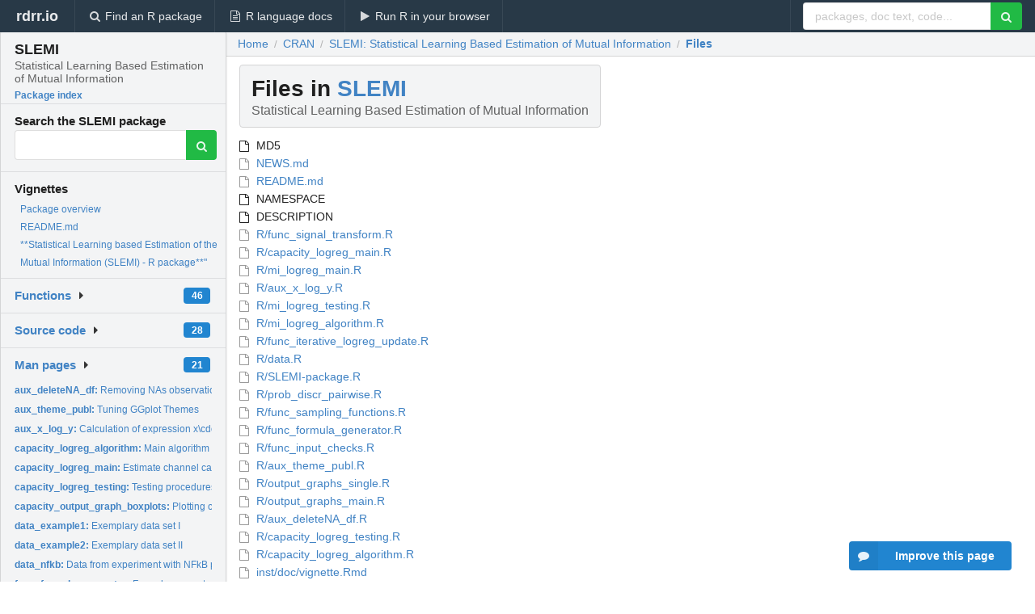

--- FILE ---
content_type: text/html; charset=utf-8
request_url: https://rdrr.io/cran/SLEMI/f/
body_size: 28896
content:


<!DOCTYPE html>
<html lang="en">
  <head>
    <meta charset="utf-8">
    
    <script async src="https://www.googletagmanager.com/gtag/js?id=G-LRSBGK4Q35"></script>
<script>
  window.dataLayer = window.dataLayer || [];
  function gtag(){dataLayer.push(arguments);}
  gtag('js', new Date());

  gtag('config', 'G-LRSBGK4Q35');
</script>

    <meta http-equiv="X-UA-Compatible" content="IE=edge">
    <meta name="viewport" content="width=device-width, initial-scale=1, minimum-scale=1">
    <meta property="og:title" content="SLEMI source listing" />
    
      <meta name="description" content="File listing for SLEMI">
      <meta property="og:description" content="File listing for SLEMI"/>
    

    <link rel="icon" href="/favicon.ico">

    <link rel="canonical" href="https://rdrr.io/cran/SLEMI/f/" />

    <link rel="search" type="application/opensearchdescription+xml" title="R Package Documentation" href="/opensearch.xml" />

    <!-- Hello from va2  -->

    <title>SLEMI source listing</title>

    <!-- HTML5 shim and Respond.js IE8 support of HTML5 elements and media queries -->
    <!--[if lt IE 9]>
      <script src="https://oss.maxcdn.com/html5shiv/3.7.2/html5shiv.min.js"></script>
      <script src="https://oss.maxcdn.com/respond/1.4.2/respond.min.js"></script>
    <![endif]-->

    
      
      
<link rel="stylesheet" href="/static/CACHE/css/dd7eaddf7db3.css" type="text/css" />

    

    
    

    
  </head>

  <body>
    <div class="ui darkblue top fixed inverted menu" role="navigation" itemscope itemtype="http://www.schema.org/SiteNavigationElement" style="height: 40px; z-index: 1000;">
      <a class="ui header item " href="/">rdrr.io<!-- <small>R Package Documentation</small>--></a>
      <a class='ui item ' href="/find/" itemprop="url"><i class='search icon'></i><span itemprop="name">Find an R package</span></a>
      <a class='ui item ' href="/r/" itemprop="url"><i class='file text outline icon'></i> <span itemprop="name">R language docs</span></a>
      <a class='ui item ' href="/snippets/" itemprop="url"><i class='play icon'></i> <span itemprop="name">Run R in your browser</span></a>

      <div class='right menu'>
        <form class='item' method='GET' action='/search'>
          <div class='ui right action input'>
            <input type='text' placeholder='packages, doc text, code...' size='24' name='q'>
            <button type="submit" class="ui green icon button"><i class='search icon'></i></button>
          </div>
        </form>
      </div>
    </div>

    
  



<div style='width: 280px; top: 24px; position: absolute;' class='ui vertical menu only-desktop bg-grey'>
  <a class='header  item' href='/cran/SLEMI/' style='padding-bottom: 4px'>
    <h3 class='ui header' style='margin-bottom: 4px'>
      SLEMI
      <div class='sub header'>Statistical Learning Based Estimation of Mutual Information</div>
    </h3>
    <small style='padding: 0 0 16px 0px' class='fakelink'>Package index</small>
  </a>

  <form class='item' method='GET' action='/search'>
    <div class='sub header' style='margin-bottom: 4px'>Search the SLEMI package</div>
    <div class='ui action input' style='padding-right: 32px'>
      <input type='hidden' name='package' value='SLEMI'>
      <input type='hidden' name='repo' value='cran'>
      <input type='text' placeholder='' name='q'>
      <button type="submit" class="ui green icon button">
        <i class="search icon"></i>
      </button>
    </div>
  </form>

  
    <div class='header item' style='padding-bottom: 7px'>Vignettes</div>
    <small>
      <ul class='fakelist'>
        
          <li>
            <a href='/cran/SLEMI/man/SLEMI-package.html'>
              Package overview
              
            </a>
          </li>
        
          <li>
            <a href='/cran/SLEMI/f/README.md'>
              README.md
              
            </a>
          </li>
        
          <li>
            <a href='/cran/SLEMI/f/vignettes/vignette.Rmd'>
              **Statistical Learning based Estimation of the Mutual Information (SLEMI) - R package**&quot;
              
            </a>
          </li>
        
      </ul>
    </small>
  

  <div class='ui floating dropdown item finder '>
  <b><a href='/cran/SLEMI/api/'>Functions</a></b> <div class='ui blue label'>46</div>
  <i class='caret right icon'></i>
  
  
  
</div>

  <div class='ui floating dropdown item finder '>
  <b><a href='/cran/SLEMI/f/'>Source code</a></b> <div class='ui blue label'>28</div>
  <i class='caret right icon'></i>
  
  
  
</div>

  <div class='ui floating dropdown item finder '>
  <b><a href='/cran/SLEMI/man/'>Man pages</a></b> <div class='ui blue label'>21</div>
  <i class='caret right icon'></i>
  
    <small>
      <ul style='list-style-type: none; margin: 12px auto 0; line-height: 2.0; padding-left: 0px; padding-bottom: 8px;'>
        
          <li style='white-space: nowrap; text-overflow: clip; overflow: hidden;'><a href='/cran/SLEMI/man/aux_deleteNA_df.html'><b>aux_deleteNA_df: </b>Removing NAs observations from a data frame</a></li>
        
          <li style='white-space: nowrap; text-overflow: clip; overflow: hidden;'><a href='/cran/SLEMI/man/aux_theme_publ.html'><b>aux_theme_publ: </b>Tuning GGplot Themes</a></li>
        
          <li style='white-space: nowrap; text-overflow: clip; overflow: hidden;'><a href='/cran/SLEMI/man/aux_x_log_y.html'><b>aux_x_log_y: </b>Calculation of expression x\cdot \log y</a></li>
        
          <li style='white-space: nowrap; text-overflow: clip; overflow: hidden;'><a href='/cran/SLEMI/man/capacity_logreg_algorithm.html'><b>capacity_logreg_algorithm: </b>Main algorithm to calculate channel capacity by SLEMI...</a></li>
        
          <li style='white-space: nowrap; text-overflow: clip; overflow: hidden;'><a href='/cran/SLEMI/man/capacity_logreg_main.html'><b>capacity_logreg_main: </b>Estimate channel capacity between discrete input and...</a></li>
        
          <li style='white-space: nowrap; text-overflow: clip; overflow: hidden;'><a href='/cran/SLEMI/man/capacity_logreg_testing.html'><b>capacity_logreg_testing: </b>Testing procedures for estimation of channel capacity</a></li>
        
          <li style='white-space: nowrap; text-overflow: clip; overflow: hidden;'><a href='/cran/SLEMI/man/capacity_output_graph_boxplots.html'><b>capacity_output_graph_boxplots: </b>Plotting output of capacity estimation. Auxiliary functions.</a></li>
        
          <li style='white-space: nowrap; text-overflow: clip; overflow: hidden;'><a href='/cran/SLEMI/man/data_example1.html'><b>data_example1: </b>Exemplary data set I</a></li>
        
          <li style='white-space: nowrap; text-overflow: clip; overflow: hidden;'><a href='/cran/SLEMI/man/data_example2.html'><b>data_example2: </b>Exemplary data set II</a></li>
        
          <li style='white-space: nowrap; text-overflow: clip; overflow: hidden;'><a href='/cran/SLEMI/man/data_nfkb.html'><b>data_nfkb: </b>Data from experiment with NFkB pathway</a></li>
        
          <li style='white-space: nowrap; text-overflow: clip; overflow: hidden;'><a href='/cran/SLEMI/man/func_formula_generator.html'><b>func_formula_generator: </b>Formula generator for logistic regression algorithm</a></li>
        
          <li style='white-space: nowrap; text-overflow: clip; overflow: hidden;'><a href='/cran/SLEMI/man/func_input_checks.html'><b>func_input_checks: </b>Initial verification of input</a></li>
        
          <li style='white-space: nowrap; text-overflow: clip; overflow: hidden;'><a href='/cran/SLEMI/man/func_iterative_logreg_update.html'><b>func_iterative_logreg_update: </b>Iterative updating of prior probabilities in logistic...</a></li>
        
          <li style='white-space: nowrap; text-overflow: clip; overflow: hidden;'><a href='/cran/SLEMI/man/func_signal_transform.html'><b>func_signal_transform: </b>Initial verification and transformation of input variable</a></li>
        
          <li style='white-space: nowrap; text-overflow: clip; overflow: hidden;'><a href='/cran/SLEMI/man/mi_logreg_algorithm.html'><b>mi_logreg_algorithm: </b>Main algorithm to calculate mutual information by SLEMI...</a></li>
        
          <li style='white-space: nowrap; text-overflow: clip; overflow: hidden;'><a href='/cran/SLEMI/man/mi_logreg_main.html'><b>mi_logreg_main: </b>Estimate mutual information between discrete input and...</a></li>
        
          <li style='white-space: nowrap; text-overflow: clip; overflow: hidden;'><a href='/cran/SLEMI/man/mi_logreg_testing.html'><b>mi_logreg_testing: </b>Testing procedures for estimation of mutual information</a></li>
        
          <li style='white-space: nowrap; text-overflow: clip; overflow: hidden;'><a href='/cran/SLEMI/man/output_graphs_main.html'><b>output_graphs_main: </b>Plotting output of capacity estimation and additional...</a></li>
        
          <li style='white-space: nowrap; text-overflow: clip; overflow: hidden;'><a href='/cran/SLEMI/man/prob_discr_pairwise.html'><b>prob_discr_pairwise: </b>Calculates Probability of pairwise discrimination</a></li>
        
          <li style='white-space: nowrap; text-overflow: clip; overflow: hidden;'><a href='/cran/SLEMI/man/sampling_bootstrap.html'><b>sampling_bootstrap: </b>Sampling procedures used for testing capacity algorithm</a></li>
        
          <li style='white-space: nowrap; text-overflow: clip; overflow: hidden;'><a href='/cran/SLEMI/man/SLEMI-package.html'><b>SLEMI-package: </b>SLEMI: Statistical Learning Based Estimation of Mutual...</a></li>
        
        <li style='padding-top: 4px; padding-bottom: 0;'><a href='/cran/SLEMI/man/'><b>Browse all...</b></a></li>
      </ul>
    </small>
  
  
  
</div>


  

  
</div>



  <div class='desktop-pad' id='body-content'>
    <div class='ui fluid container bc-row'>
      <div class="ui breadcrumb" itemscope itemtype="http://schema.org/BreadcrumbList">
        <a class="section" href="/">Home</a>
        <div class='divider'> / </div>
        <span itemprop="itemListElement" itemscope itemtype="http://schema.org/ListItem">
          <a class='section' itemscope itemtype="http://schema.org/Thing" itemprop="item" id="https://rdrr.io/all/cran/" href="/all/cran/">
            <span itemprop="name">CRAN</span>
          </a>
          <meta itemprop="position" content="1" />
        </span>

        <div class='divider'> / </div>

        <span itemprop="itemListElement" itemscope itemtype="http://schema.org/ListItem">
          <a class='section' itemscope itemtype="http://schema.org/Thing" itemprop="item" id="/cran/SLEMI/" href="/cran/SLEMI/">
            <span itemprop="name">SLEMI: Statistical Learning Based Estimation of Mutual Information</span>
          </a>
          <meta itemprop="position" content="2" />
        </span>

        <div class='divider'> / </div>

        <span itemprop="itemListElement" itemscope itemtype="http://schema.org/ListItem">
          <a class='active section' itemscope itemtype="http://schema.org/Thing" itemprop="item" id="https://rdrr.io/cran/SLEMI/f/" href="https://rdrr.io/cran/SLEMI/f/">
            <span itemprop="name">Files</span>
          </a>
          <meta itemprop="position" content="3" />
        </span>
      </div>
    </div>

    <div class='ui fluid container' style='padding: 0 16px'>
      <h1 class="ui block header fit-content">
        Files in <a href='/cran/SLEMI/'>SLEMI</a>
        <div class='sub header'>Statistical Learning Based Estimation of Mutual Information</div>
      </h1>

      <!-- TODO: filter functionality goes here -->

      <div class='ui list'>
        
          <div class='item'>
            <i class='file outline icon'></i>
            MD5
          </div>
        
          <a href='/cran/SLEMI/f/NEWS.md' class='item'>
            <i class='file outline icon'></i>
            NEWS.md
          </a>
        
          <a href='/cran/SLEMI/f/README.md' class='item'>
            <i class='file outline icon'></i>
            README.md
          </a>
        
          <div class='item'>
            <i class='file outline icon'></i>
            NAMESPACE
          </div>
        
          <div class='item'>
            <i class='file outline icon'></i>
            DESCRIPTION
          </div>
        
          <a href='/cran/SLEMI/src/R/func_signal_transform.R' class='item'>
            <i class='file outline icon'></i>
            R/func_signal_transform.R
          </a>
        
          <a href='/cran/SLEMI/src/R/capacity_logreg_main.R' class='item'>
            <i class='file outline icon'></i>
            R/capacity_logreg_main.R
          </a>
        
          <a href='/cran/SLEMI/src/R/mi_logreg_main.R' class='item'>
            <i class='file outline icon'></i>
            R/mi_logreg_main.R
          </a>
        
          <a href='/cran/SLEMI/src/R/aux_x_log_y.R' class='item'>
            <i class='file outline icon'></i>
            R/aux_x_log_y.R
          </a>
        
          <a href='/cran/SLEMI/src/R/mi_logreg_testing.R' class='item'>
            <i class='file outline icon'></i>
            R/mi_logreg_testing.R
          </a>
        
          <a href='/cran/SLEMI/src/R/mi_logreg_algorithm.R' class='item'>
            <i class='file outline icon'></i>
            R/mi_logreg_algorithm.R
          </a>
        
          <a href='/cran/SLEMI/src/R/func_iterative_logreg_update.R' class='item'>
            <i class='file outline icon'></i>
            R/func_iterative_logreg_update.R
          </a>
        
          <a href='/cran/SLEMI/src/R/data.R' class='item'>
            <i class='file outline icon'></i>
            R/data.R
          </a>
        
          <a href='/cran/SLEMI/src/R/SLEMI-package.R' class='item'>
            <i class='file outline icon'></i>
            R/SLEMI-package.R
          </a>
        
          <a href='/cran/SLEMI/src/R/prob_discr_pairwise.R' class='item'>
            <i class='file outline icon'></i>
            R/prob_discr_pairwise.R
          </a>
        
          <a href='/cran/SLEMI/src/R/func_sampling_functions.R' class='item'>
            <i class='file outline icon'></i>
            R/func_sampling_functions.R
          </a>
        
          <a href='/cran/SLEMI/src/R/func_formula_generator.R' class='item'>
            <i class='file outline icon'></i>
            R/func_formula_generator.R
          </a>
        
          <a href='/cran/SLEMI/src/R/func_input_checks.R' class='item'>
            <i class='file outline icon'></i>
            R/func_input_checks.R
          </a>
        
          <a href='/cran/SLEMI/src/R/aux_theme_publ.R' class='item'>
            <i class='file outline icon'></i>
            R/aux_theme_publ.R
          </a>
        
          <a href='/cran/SLEMI/src/R/output_graphs_single.R' class='item'>
            <i class='file outline icon'></i>
            R/output_graphs_single.R
          </a>
        
          <a href='/cran/SLEMI/src/R/output_graphs_main.R' class='item'>
            <i class='file outline icon'></i>
            R/output_graphs_main.R
          </a>
        
          <a href='/cran/SLEMI/src/R/aux_deleteNA_df.R' class='item'>
            <i class='file outline icon'></i>
            R/aux_deleteNA_df.R
          </a>
        
          <a href='/cran/SLEMI/src/R/capacity_logreg_testing.R' class='item'>
            <i class='file outline icon'></i>
            R/capacity_logreg_testing.R
          </a>
        
          <a href='/cran/SLEMI/src/R/capacity_logreg_algorithm.R' class='item'>
            <i class='file outline icon'></i>
            R/capacity_logreg_algorithm.R
          </a>
        
          <a href='/cran/SLEMI/f/inst/doc/vignette.Rmd' class='item'>
            <i class='file outline icon'></i>
            inst/doc/vignette.Rmd
          </a>
        
          <a href='/cran/SLEMI/src/inst/doc/vignette.R' class='item'>
            <i class='file outline icon'></i>
            inst/doc/vignette.R
          </a>
        
          <div class='item'>
            <i class='file outline icon'></i>
            inst/doc/vignette.html
          </div>
        
          <div class='item'>
            <i class='file outline icon'></i>
            build/vignette.rds
          </div>
        
          <div class='item'>
            <i class='file outline icon'></i>
            build/partial.rdb
          </div>
        
          <a href='/cran/SLEMI/src/tests/testthat.R' class='item'>
            <i class='file outline icon'></i>
            tests/testthat.R
          </a>
        
          <a href='/cran/SLEMI/src/tests/testthat/test_func_iterative_logreg_update.R' class='item'>
            <i class='file outline icon'></i>
            tests/testthat/test_func_iterative_logreg_update.R
          </a>
        
          <a href='/cran/SLEMI/src/tests/testthat/test_func_sampling_functions.R' class='item'>
            <i class='file outline icon'></i>
            tests/testthat/test_func_sampling_functions.R
          </a>
        
          <a href='/cran/SLEMI/src/tests/testthat/test_capacity_logreg_main.R' class='item'>
            <i class='file outline icon'></i>
            tests/testthat/test_capacity_logreg_main.R
          </a>
        
          <a href='/cran/SLEMI/src/tests/testthat/test_func_formula_generator.R' class='item'>
            <i class='file outline icon'></i>
            tests/testthat/test_func_formula_generator.R
          </a>
        
          <a href='/cran/SLEMI/src/tests/testthat/test_func_input_checks.R' class='item'>
            <i class='file outline icon'></i>
            tests/testthat/test_func_input_checks.R
          </a>
        
          <a href='/cran/SLEMI/src/tests/testthat/test_aux_functions.R' class='item'>
            <i class='file outline icon'></i>
            tests/testthat/test_aux_functions.R
          </a>
        
          <a href='/cran/SLEMI/src/tests/testthat/test_capacity_logreg_testing.R' class='item'>
            <i class='file outline icon'></i>
            tests/testthat/test_capacity_logreg_testing.R
          </a>
        
          <a href='/cran/SLEMI/f/vignettes/plot_1.pdf' class='item'>
            <i class='file outline icon'></i>
            vignettes/plot_1.pdf
          </a>
        
          <a href='/cran/SLEMI/f/vignettes/plot_2.pdf' class='item'>
            <i class='file outline icon'></i>
            vignettes/plot_2.pdf
          </a>
        
          <a href='/cran/SLEMI/f/vignettes/table_data.pdf' class='item'>
            <i class='file outline icon'></i>
            vignettes/table_data.pdf
          </a>
        
          <a href='/cran/SLEMI/f/vignettes/plot_3.pdf' class='item'>
            <i class='file outline icon'></i>
            vignettes/plot_3.pdf
          </a>
        
          <a href='/cran/SLEMI/f/vignettes/vignette.Rmd' class='item'>
            <i class='file outline icon'></i>
            vignettes/vignette.Rmd
          </a>
        
          <a href='/cran/SLEMI/f/vignettes/plot_scheme.pdf' class='item'>
            <i class='file outline icon'></i>
            vignettes/plot_scheme.pdf
          </a>
        
          <div class='item'>
            <i class='file outline icon'></i>
            data/data_example1.rda
          </div>
        
          <div class='item'>
            <i class='file outline icon'></i>
            data/data_example2.rda
          </div>
        
          <div class='item'>
            <i class='file outline icon'></i>
            data/data_nfkb.rda
          </div>
        
          <a href='/cran/SLEMI/man/SLEMI-package.html' class='item'>
            <i class='file outline icon'></i>
            man/SLEMI-package.Rd
          </a>
        
          <a href='/cran/SLEMI/man/aux_deleteNA_df.html' class='item'>
            <i class='file outline icon'></i>
            man/aux_deleteNA_df.Rd
          </a>
        
          <a href='/cran/SLEMI/man/func_iterative_logreg_update.html' class='item'>
            <i class='file outline icon'></i>
            man/func_iterative_logreg_update.Rd
          </a>
        
          <a href='/cran/SLEMI/man/mi_logreg_testing.html' class='item'>
            <i class='file outline icon'></i>
            man/mi_logreg_testing.Rd
          </a>
        
          <a href='/cran/SLEMI/man/func_signal_transform.html' class='item'>
            <i class='file outline icon'></i>
            man/func_signal_transform.Rd
          </a>
        
          <a href='/cran/SLEMI/man/data_example1.html' class='item'>
            <i class='file outline icon'></i>
            man/data_example1.Rd
          </a>
        
          <a href='/cran/SLEMI/man/mi_logreg_main.html' class='item'>
            <i class='file outline icon'></i>
            man/mi_logreg_main.Rd
          </a>
        
          <a href='/cran/SLEMI/man/aux_theme_publ.html' class='item'>
            <i class='file outline icon'></i>
            man/aux_theme_publ.Rd
          </a>
        
          <a href='/cran/SLEMI/man/mi_logreg_algorithm.html' class='item'>
            <i class='file outline icon'></i>
            man/mi_logreg_algorithm.Rd
          </a>
        
          <a href='/cran/SLEMI/man/capacity_logreg_algorithm.html' class='item'>
            <i class='file outline icon'></i>
            man/capacity_logreg_algorithm.Rd
          </a>
        
          <a href='/cran/SLEMI/man/aux_x_log_y.html' class='item'>
            <i class='file outline icon'></i>
            man/aux_x_log_y.Rd
          </a>
        
          <a href='/cran/SLEMI/man/func_formula_generator.html' class='item'>
            <i class='file outline icon'></i>
            man/func_formula_generator.Rd
          </a>
        
          <a href='/cran/SLEMI/man/func_input_checks.html' class='item'>
            <i class='file outline icon'></i>
            man/func_input_checks.Rd
          </a>
        
          <a href='/cran/SLEMI/man/capacity_logreg_testing.html' class='item'>
            <i class='file outline icon'></i>
            man/capacity_logreg_testing.Rd
          </a>
        
          <a href='/cran/SLEMI/man/data_example2.html' class='item'>
            <i class='file outline icon'></i>
            man/data_example2.Rd
          </a>
        
          <a href='/cran/SLEMI/man/output_graphs_main.html' class='item'>
            <i class='file outline icon'></i>
            man/output_graphs_main.Rd
          </a>
        
          <a href='/cran/SLEMI/man/sampling_bootstrap.html' class='item'>
            <i class='file outline icon'></i>
            man/sampling_bootstrap.Rd
          </a>
        
          <a href='/cran/SLEMI/man/data_nfkb.html' class='item'>
            <i class='file outline icon'></i>
            man/data_nfkb.Rd
          </a>
        
          <a href='/cran/SLEMI/man/capacity_logreg_main.html' class='item'>
            <i class='file outline icon'></i>
            man/capacity_logreg_main.Rd
          </a>
        
          <a href='/cran/SLEMI/man/prob_discr_pairwise.html' class='item'>
            <i class='file outline icon'></i>
            man/prob_discr_pairwise.Rd
          </a>
        
          <a href='/cran/SLEMI/man/capacity_output_graph_boxplots.html' class='item'>
            <i class='file outline icon'></i>
            man/capacity_output_graph_boxplots.Rd
          </a>
        
      </div>

      <small><a href="/cran/SLEMI/">SLEMI documentation</a> built on Nov. 20, 2023, 1:06 a.m.</small>

    </div>

    
<div class="ui inverted darkblue vertical footer segment" style='margin-top: 16px; padding: 32px;'>
  <div class="ui center aligned container">
    <div class="ui stackable inverted divided three column centered grid">
      <div class="five wide column">
        <h4 class="ui inverted header">R Package Documentation</h4>
        <div class='ui inverted link list'>
          <a class='item' href='/'>rdrr.io home</a>
          <a class='item' href='/r/'>R language documentation</a>
          <a class='item' href='/snippets/'>Run R code online</a>
        </div>
      </div>
      <div class="five wide column">
        <h4 class="ui inverted header">Browse R Packages</h4>
        <div class='ui inverted link list'>
          <a class='item' href='/all/cran/'>CRAN packages</a>
          <a class='item' href='/all/bioc/'>Bioconductor packages</a>
          <a class='item' href='/all/rforge/'>R-Forge packages</a>
          <a class='item' href='/all/github/'>GitHub packages</a>
        </div>
      </div>
      <div class="five wide column">
        <h4 class="ui inverted header">We want your feedback!</h4>
        <small>Note that we can't provide technical support on individual packages. You should contact the package authors for that.</small>
        <div class='ui inverted link list'>
          <a class='item' href="https://twitter.com/intent/tweet?screen_name=rdrrHQ">
            <div class='ui large icon label twitter-button-colour'>
              <i class='whiteish twitter icon'></i> Tweet to @rdrrHQ
            </div>
          </a>

          <a class='item' href="https://github.com/rdrr-io/rdrr-issues/issues">
            <div class='ui large icon label github-button-colour'>
              <i class='whiteish github icon'></i> GitHub issue tracker
            </div>
          </a>

          <a class='item' href="mailto:ian@mutexlabs.com">
            <div class='ui teal large icon label'>
              <i class='whiteish mail outline icon'></i> ian@mutexlabs.com
            </div>
          </a>

          <a class='item' href="https://ianhowson.com">
            <div class='ui inverted large image label'>
              <img class='ui avatar image' src='/static/images/ianhowson32.png'> <span class='whiteish'>Personal blog</span>
            </div>
          </a>
        </div>
      </div>
    </div>
  </div>

  
  <br />
  <div class='only-mobile' style='min-height: 120px'>
    &nbsp;
  </div>
</div>

  </div>


    <!-- suggestions button -->
    <div style='position: fixed; bottom: 2%; right: 2%; z-index: 1000;'>
      <div class="ui raised segment surveyPopup" style='display:none'>
  <div class="ui large header">What can we improve?</div>

  <div class='content'>
    <div class="ui form">
      <div class="field">
        <button class='ui fluid button surveyReasonButton'>The page or its content looks wrong</button>
      </div>

      <div class="field">
        <button class='ui fluid button surveyReasonButton'>I can't find what I'm looking for</button>
      </div>

      <div class="field">
        <button class='ui fluid button surveyReasonButton'>I have a suggestion</button>
      </div>

      <div class="field">
        <button class='ui fluid button surveyReasonButton'>Other</button>
      </div>

      <div class="field">
        <label>Extra info (optional)</label>
        <textarea class='surveyText' rows='3' placeholder="Please enter more detail, if you like. Leave your email address if you'd like us to get in contact with you."></textarea>
      </div>

      <div class='ui error message surveyError' style='display: none'></div>

      <button class='ui large fluid green disabled button surveySubmitButton'>Submit</button>
    </div>
  </div>
</div>

      <button class='ui blue labeled icon button surveyButton only-desktop' style='display: none; float: right;'><i class="comment icon"></i> Improve this page</button>
      
    </div>

    
      <script async src="//pagead2.googlesyndication.com/pagead/js/adsbygoogle.js"></script>
    

    
  


    <div class="ui modal snippetsModal">
  <div class="header">
    Embedding an R snippet on your website
  </div>
  <div class="content">
    <div class="description">
      <p>Add the following code to your website.</p>

      <p>
        <textarea class='codearea snippetEmbedCode' rows='5' style="font-family: Consolas,Monaco,'Andale Mono',monospace;">REMOVE THIS</textarea>
        <button class='ui blue button copyButton' data-clipboard-target='.snippetEmbedCode'>Copy to clipboard</button>
      </p>

      <p>For more information on customizing the embed code, read <a href='/snippets/embedding/'>Embedding Snippets</a>.</p>
    </div>
  </div>
  <div class="actions">
    <div class="ui button">Close</div>
  </div>
</div>

    
    <script type="text/javascript" src="/static/CACHE/js/73d0b6f91493.js"></script>

    
    <script type="text/javascript" src="/static/CACHE/js/484b2a9a799d.js"></script>

    
    <script type="text/javascript" src="/static/CACHE/js/4f8010c72628.js"></script>

    
    

    
  
<link rel="stylesheet" href="/static/CACHE/css/dd7eaddf7db3.css" type="text/css" />



    <link rel="stylesheet" href="//fonts.googleapis.com/css?family=Open+Sans:400,400italic,600,600italic,800,800italic">
    <link rel="stylesheet" href="//fonts.googleapis.com/css?family=Oswald:400,300,700">
  </body>
</html>
